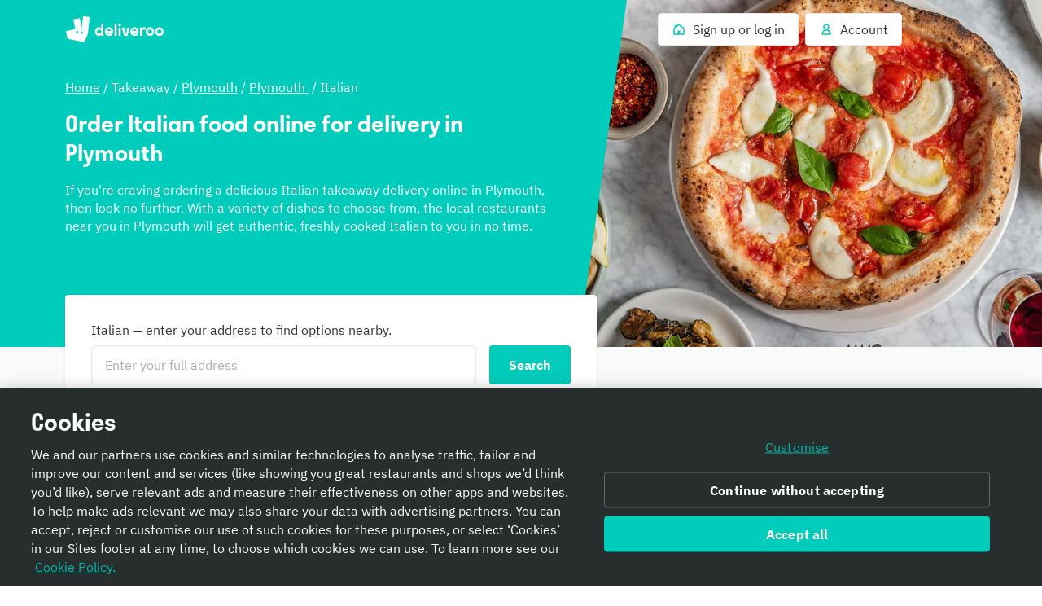

--- FILE ---
content_type: image/svg+xml
request_url: https://cwa.roocdn.com/_next/static/media/order.b8815181.svg
body_size: 2791
content:
<svg width="291" height="190" fill="none" xmlns="http://www.w3.org/2000/svg"><path fill-rule="evenodd" clip-rule="evenodd" d="M153.294 50.396a3.2 3.2 0 0 1 .862 1.74.22.22 0 0 1 .065.16 2.82 2.82 0 0 0 .031-.386c.149-.515.384-.945.702-1.287l3.098-3.896-4.726-3.638c.02-.024.033-.05.051-.074-.018.024-.031.05-.051.074a.643.643 0 0 1-.192.32l-3.194 3.318 3.354 3.67zm12.303-3.157zm-37.375-3.441l9.199-8.242c.638-.6 1.373-.913 2.204-.934l2.714-.13-.064-.031c.404 0 .786.011 1.147.032h.004l6.163-.194-5.237-5.085c-.682-.688-1.044-1.523-1.087-2.511-.042-1.031.288-1.89.99-2.575.682-.73 1.512-1.106 2.491-1.128 1.001 0 1.843.343 2.524 1.031l10.794 10.365h.001c3.216-.106 6.537-.235 9.965-.386 5.472.472 9.241 3.434 11.306 8.885l6.164 18.19-14.788 2.415-5.078-15.743-2.012-.097c-.021.774-.287 1.482-.799 2.125l-3.353 4.088.319 1.804c.149.944-.064 1.835-.638 2.671-.596.817-1.374 1.288-2.332 1.417-.937.15-1.821-.043-2.65-.579-.81-.622-1.289-1.407-1.437-2.351l-.416-2.576c-.042.945-.245 2.019-.607 3.221-.255.943-.809 1.673-1.661 2.188-.873.473-1.778.58-2.714.323-.937-.28-1.661-.859-2.172-1.74-.469-.88-.575-1.79-.32-2.735.15-.472.235-.87.256-1.192l-3.896-4.25-.033 2.448c-.042.944-.426 1.76-1.15 2.446-.723.686-1.575 1.02-2.554.998-.958-.043-1.789-.429-2.491-1.16-.682-.728-1.002-1.587-.959-2.574l.161-5.988-3.258 2.93a3.308 3.308 0 0 1-2.555.9c-.958-.084-1.789-.492-2.492-1.222a3.53 3.53 0 0 1-.862-2.608c.085-.986.489-1.803 1.213-2.446z" fill="#BF806D"/><path fill-rule="evenodd" clip-rule="evenodd" d="M155.22 64.5L152 61.265 155.28 58l3.22 3.236-3.28 3.264zM155 78.5h-4v-4h4v4zM159 68.317L163.252 67l1.248 4.182-4.196 1.318L159 68.317zM142.5 80.97l3.061-.97.939 3.031-3.09.969-.91-3.03zM160 83.5l4.5 4.5-4.5 4.5-4.5-4.5 4.5-4.5zM154 100.183l-4.196 1.317-1.304-4.183L152.752 96l1.248 4.183zM151 67.97l3.061-.97.939 3.03-3.091.97-.909-3.03zM163.5 112.471l3.067-.971.933 3.031-3.068.969-.932-3.029zM146.5 116.5h-4v-4h4v4zM166.5 93.97l3.09-.97.91 3.03-3.091.97-.909-3.03zM156.5 110h-4v-4h4v4zM151 125.493l3.09-.993.91 3.008-3.061.992-.939-3.007z" fill="#E8EBEB"/><path fill-rule="evenodd" clip-rule="evenodd" d="M196.972 114.646L265 97.621 259.294 74.5l-57.552 14.403-3.398-9.834L176 86.905l6.948 20.097c1.686 4.879 6.239 7.998 11.166 7.998.945 0 1.904-.115 2.858-.354z" fill="#D1D7D7"/><path fill-rule="evenodd" clip-rule="evenodd" d="M176.493 86.5L199 78.705 187.099 47 165 54.69l11.493 31.81z" fill="#F9FAFA"/><path fill-rule="evenodd" clip-rule="evenodd" d="M208.665 44.093c-5.665-1.245-7.081-3.85-4.249-7.82l5.568-6.015L211.227 16l28.178 10.427 3.605 21.592L277 80.82 236.83 90l-13.294-29.158-6.985 2.69c-6.116-.463-9.044-3.651-8.787-9.56l.901-9.879z" fill="#C2826E"/><path fill-rule="evenodd" clip-rule="evenodd" d="M221.972 20.544l-10.469-4.196c-.127-8.956 3.446-12.098 10.724-9.428l6.927 3.154c12.917-.42 18.619 4.552 17.109 14.917L243.454 46.5l-10.024-9.241-11.745-7.285.287-9.43z" fill="#450063"/><path fill-rule="evenodd" clip-rule="evenodd" d="M228.768 39.732C227.589 38.553 227 37.142 227 35.5c0-1.684.589-3.116 1.768-4.295 1.179-1.138 2.59-1.705 4.232-1.705 1.684 0 3.116.567 4.294 1.705 1.137 1.179 1.706 2.61 1.706 4.295 0 1.641-.569 3.053-1.706 4.232-1.178 1.178-2.61 1.768-4.294 1.768-1.642 0-3.053-.59-4.232-1.768" fill="#C2826E"/><path fill-rule="evenodd" clip-rule="evenodd" d="M241 97.33l21.108-32.83 14.951 14.433c6.114 7.002 9.559 16.039 10.333 27.107.294 3.543.273 7.327-.062 11.352L290 170l-43.566-2.453L241 97.329z" fill="#F9FAFA"/><path fill-rule="evenodd" clip-rule="evenodd" d="M262.216 64.743l-21.14 33.13 5.442 70.859 43.633 2.474L291 189.5l-61.5-.477 1.133-92.04L253.943 57l8.273 7.743z" fill="#007E8A"/><path fill-rule="evenodd" clip-rule="evenodd" d="M191.5 104.883l4.728-4.27 1.333 1.618 1.03-5.094 3.217.746-.474-.58 4.728-4.27 2.717 3.318L210.285 93l5.611 2.912-1.255 2.729 3.304.747-.756 3.735 3.277-2.94 4.034 4.932-4.728 4.27-.664-.805-3.842 3.42-2.496-3.026-1.949 1.735-2.489-3.042-.662 3.273-6.093-1.377-1.535 1.377-2.451-2.971-2.057 1.846-4.034-4.932z" fill="#fff"/><path fill-rule="evenodd" clip-rule="evenodd" d="M226.5 105v.51c0 5.204-1.89 9.665-5.67 13.383-3.801 3.738-8.39 5.607-13.764 5.607-5.44 0-10.073-1.869-13.896-5.607-3.78-3.718-5.67-8.179-5.67-13.383V105h39z" fill="#FABE00"/><path fill-rule="evenodd" clip-rule="evenodd" d="M246.31 157.744c4.353 0 8.577-2.259 10.856-6.274l23.216-40.883c3.357-5.911 1.223-13.39-4.767-16.704-5.989-3.311-13.566-1.207-16.923 4.705l-23.216 40.883c-3.357 5.912-1.223 13.391 4.767 16.705a12.51 12.51 0 0 0 6.067 1.568" fill="#D1D7D7"/><path fill-rule="evenodd" clip-rule="evenodd" d="M192.185 122.35l12.355 8.889a4.167 4.167 0 0 0 1.872.721 4.252 4.252 0 0 0 2.033-.321l12.912-5.686 17.775 23.223c1.226 1.567 2.821 2.489 4.782 2.763 1.953.243 3.707-.238 5.261-1.442 1.588-1.233 2.504-2.835 2.75-4.805.271-1.961-.194-3.724-1.395-5.285l-19.01-24.824c-1.143-1.488-2.604-2.395-4.384-2.722a4.078 4.078 0 0 0-1.116-.161l-19.767-.2c-1.1-.004-2.044.382-2.83 1.161-.787.779-1.185 1.727-1.195 2.843-.005 1.083.38 2.018 1.156 2.803.77.789 1.7 1.19 2.789 1.2l7.493.081-6.337 2.802-10.521-7.567c-.899-.652-1.895-.878-2.989-.68-1.063.167-1.914.701-2.55 1.601-.644.901-.884 1.902-.718 3.003.195 1.073.739 1.941 1.634 2.603" fill="#BF806D"/><path fill-rule="evenodd" clip-rule="evenodd" d="M262.015 186.5c1.005 0 2.02-.126 3.024-.387 4.894-1.269 8.497-5.461 9.049-10.528L283 93.673 258.855 91l-5.402 49.652-15.08-21.647-19.873 14.088 33.579 48.2a12.116 12.116 0 0 0 9.936 5.207" fill="#F9FAFA"/><path fill-rule="evenodd" clip-rule="evenodd" d="M100.751 104l-1.192 7.305c1.915.506 3.595 1.506 5.041 3.003 2.2 2.278 3.301 5.03 3.301 8.255 0 3.225-1.101 5.977-3.301 8.254-1.099 1.138-2.311 1.992-3.635 2.561L109 167.5H77.5l13.627-34.691a14.379 14.379 0 0 1-2.444-1.992c-2.2-2.277-3.3-5.029-3.3-8.254 0-3.225 1.1-5.977 3.3-8.255 1.283-1.327 2.739-2.255 4.368-2.782L91.432 104h9.319z" fill="#9C006D"/><path fill-rule="evenodd" clip-rule="evenodd" d="M38.561 52.347L50.211 52l-2.05 13.395h2.267v31.531c8.284-.021 12.974 4.001 14.072 12.068V167H28v-60.596c.206-6.108 3.893-9.426 11.059-9.952V65.395h2.423l-2.92-13.048z" fill="#007E8A"/><path fill-rule="evenodd" clip-rule="evenodd" d="M34.5 115.657l22-1.657-.56 16.791L35.385 133l-.885-17.343z" fill="#fff"/><path fill-rule="evenodd" clip-rule="evenodd" d="M171.84 165.589l-45.897.911-8.443-25h64l-9.66 24.089z" fill="#450063"/><path fill-rule="evenodd" clip-rule="evenodd" d="M162.647 158.5h12.216c1.237 0 2.31-.872 2.582-2.102l2.667-12.004h29.241c1.462 0 2.647-1.207 2.647-2.697S210.815 139 209.353 139h-31.356c-1.238 0-2.31.872-2.582 2.102l-2.668 12.003h-10.1c-1.462 0-2.647 1.208-2.647 2.698 0 1.489 1.185 2.697 2.647 2.697" fill="#9C006D"/><path fill-rule="evenodd" clip-rule="evenodd" d="M189.404 150.623L189 138.5h25v13l-24.596-.877z" fill="#450063"/><path fill-rule="evenodd" clip-rule="evenodd" d="M255.5 17.396L247.436 31.5 224 8.17 235.434 0 255.5 17.396z" fill="#F9FAFA"/><path fill-rule="evenodd" clip-rule="evenodd" d="M76.5 154.484c0 3.748-1.317 6.927-3.951 9.538C69.892 166.674 66.709 168 63 168c-3.73 0-6.913-1.326-9.548-3.978-2.635-2.611-3.952-5.79-3.952-9.538 0-3.705 1.317-6.873 3.952-9.504C56.087 142.328 59.27 141 63 141c3.71 0 6.892 1.328 9.549 3.98 2.634 2.631 3.951 5.799 3.951 9.504" fill="#FB5058"/><path fill-rule="evenodd" clip-rule="evenodd" d="M212 188.5H0v-22h212v22z" fill="#8C9C9C"/><path fill-rule="evenodd" clip-rule="evenodd" d="M120.5 154.356c0 3.644-1.326 6.736-3.979 9.275-2.631 2.579-5.81 3.869-9.537 3.869-3.705 0-6.884-1.29-9.536-3.869-2.632-2.539-3.948-5.631-3.948-9.275 0-1.003.084-1.955.252-2.856h26.401c.231.901.347 1.853.347 2.856" fill="#00CCBC"/></svg>